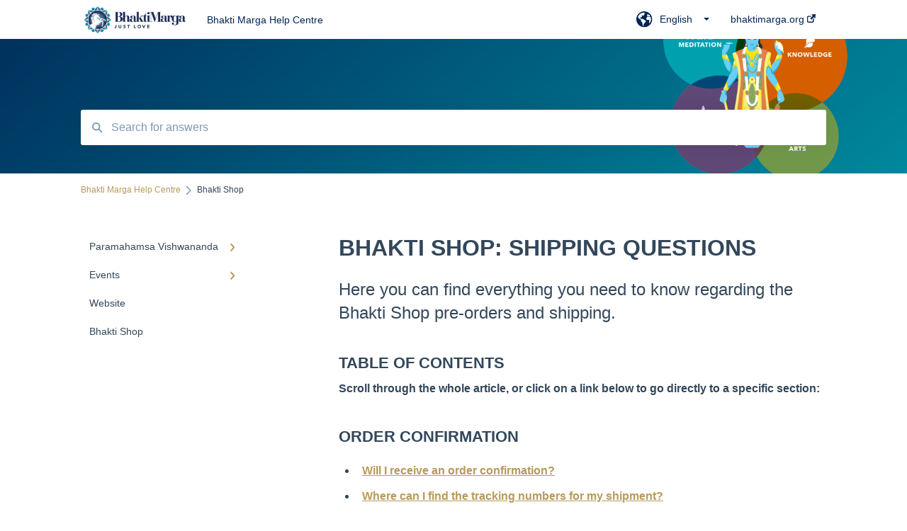

--- FILE ---
content_type: text/html; charset=UTF-8
request_url: https://knowledge.bhaktimarga.org/bhakti-shop-shipping-questions
body_size: 11949
content:
<!doctype html><html lang="en"><head>
    
    <meta charset="utf-8">
    
    <title>
      BHAKTI SHOP: SHIPPING QUESTIONS
    </title>
    
    <meta name="description" content="Here you can find everything you need to know regarding the Bhakti Shop pre-orders and shipping. ">
    <meta name="viewport" content="width=device-width, initial-scale=1">

    <script src="/hs/hsstatic/jquery-libs/static-1.1/jquery/jquery-1.7.1.js"></script>
<script>hsjQuery = window['jQuery'];</script>
    <meta property="og:description" content="Here you can find everything you need to know regarding the Bhakti Shop pre-orders and shipping. ">
    <meta property="og:title" content="BHAKTI SHOP: SHIPPING QUESTIONS">
    <meta name="twitter:description" content="Here you can find everything you need to know regarding the Bhakti Shop pre-orders and shipping. ">
    <meta name="twitter:title" content="BHAKTI SHOP: SHIPPING QUESTIONS">

    
<!--  Added by CookieBot integration -->
<script id="Cookiebot" src="https://consent.cookiebot.com/uc.js" data-cbid="fb9319ad-890d-4d13-a69b-26d4f84186f1" data-blockingmode="auto" type="text/javascript">
                </script>
<!-- /Added by CookieBot integration -->


    
    <link rel="stylesheet" href="/hs/hsstatic/ContentIcons/static-1.198/fontawesome/5.0.10/css/fontawesome-all.min.css">
<style>
a.cta_button{-moz-box-sizing:content-box !important;-webkit-box-sizing:content-box !important;box-sizing:content-box !important;vertical-align:middle}.hs-breadcrumb-menu{list-style-type:none;margin:0px 0px 0px 0px;padding:0px 0px 0px 0px}.hs-breadcrumb-menu-item{float:left;padding:10px 0px 10px 10px}.hs-breadcrumb-menu-divider:before{content:'›';padding-left:10px}.hs-featured-image-link{border:0}.hs-featured-image{float:right;margin:0 0 20px 20px;max-width:50%}@media (max-width: 568px){.hs-featured-image{float:none;margin:0;width:100%;max-width:100%}}.hs-screen-reader-text{clip:rect(1px, 1px, 1px, 1px);height:1px;overflow:hidden;position:absolute !important;width:1px}
</style>

    

    
<!--  Added by GoogleAnalytics integration -->
<script>
var _hsp = window._hsp = window._hsp || [];
_hsp.push(['addPrivacyConsentListener', function(consent) { if (consent.allowed || (consent.categories && consent.categories.analytics)) {
  (function(i,s,o,g,r,a,m){i['GoogleAnalyticsObject']=r;i[r]=i[r]||function(){
  (i[r].q=i[r].q||[]).push(arguments)},i[r].l=1*new Date();a=s.createElement(o),
  m=s.getElementsByTagName(o)[0];a.async=1;a.src=g;m.parentNode.insertBefore(a,m)
})(window,document,'script','//www.google-analytics.com/analytics.js','ga');
  ga('create','UA-176049578-1','auto');
  ga('send','pageview');
}}]);
</script>

<!-- /Added by GoogleAnalytics integration -->

<!--  Added by GoogleAnalytics4 integration -->
<script>
var _hsp = window._hsp = window._hsp || [];
window.dataLayer = window.dataLayer || [];
function gtag(){dataLayer.push(arguments);}

var useGoogleConsentModeV2 = true;
var waitForUpdateMillis = 1000;


if (!window._hsGoogleConsentRunOnce) {
  window._hsGoogleConsentRunOnce = true;

  gtag('consent', 'default', {
    'ad_storage': 'denied',
    'analytics_storage': 'denied',
    'ad_user_data': 'denied',
    'ad_personalization': 'denied',
    'wait_for_update': waitForUpdateMillis
  });

  if (useGoogleConsentModeV2) {
    _hsp.push(['useGoogleConsentModeV2'])
  } else {
    _hsp.push(['addPrivacyConsentListener', function(consent){
      var hasAnalyticsConsent = consent && (consent.allowed || (consent.categories && consent.categories.analytics));
      var hasAdsConsent = consent && (consent.allowed || (consent.categories && consent.categories.advertisement));

      gtag('consent', 'update', {
        'ad_storage': hasAdsConsent ? 'granted' : 'denied',
        'analytics_storage': hasAnalyticsConsent ? 'granted' : 'denied',
        'ad_user_data': hasAdsConsent ? 'granted' : 'denied',
        'ad_personalization': hasAdsConsent ? 'granted' : 'denied'
      });
    }]);
  }
}

gtag('js', new Date());
gtag('set', 'developer_id.dZTQ1Zm', true);
gtag('config', 'G-314849183');
</script>
<script async src="https://www.googletagmanager.com/gtag/js?id=G-314849183"></script>

<!-- /Added by GoogleAnalytics4 integration -->

    <link rel="canonical" href="https://knowledge.bhaktimarga.org/bhakti-shop-shipping-questions">


<meta property="og:url" content="https://knowledge.bhaktimarga.org/bhakti-shop-shipping-questions">
<meta http-equiv="content-language" content="en">



    
      <link rel="shortcut icon" href="https://knowledge.bhaktimarga.org/hubfs/BM-Logo-2016-blue-1.png">
    
    <link href="//7052064.fs1.hubspotusercontent-na1.net/hubfs/7052064/hub_generated/template_assets/DEFAULT_ASSET/1767723238666/template_main.css" rel="stylesheet">
    <link href="//7052064.fs1.hubspotusercontent-na1.net/hubfs/7052064/hub_generated/template_assets/DEFAULT_ASSET/1767723234639/template__support-form.min.css" rel="stylesheet">
    <script type="text/javascript" src="//7052064.fs1.hubspotusercontent-na1.net/hubfs/7052064/hub_generated/template_assets/DEFAULT_ASSET/1767723237081/template_kbdom.min.js"></script>
    <style type="text/css" data-preview-theme="true">
      .kb-article, .kb-search__suggestions__article-content, .kb-search-results__description {
        font-family: helvetica;
      }
      h1, h2, h3, h3 a, h4, h4 a, h5, h6, .kb__text-link, .kb__text-link-small, .kb-header, .kb-sticky-footer,
      .kb-search__suggestions__article-title, .kb-search-results__title,
      #hs_form_target_kb_support_form input.hs-button, #hs_form_target_kb_support_form label, input, select, textarea, #hs_form_target_kb_support_form .hs-field-desc, #hs_form_target_kb_support_form .hs-richtext p {
        font-family: helvetica;
      }
      a,
      .kb-search__suggestions__breadcrumb,
      .kb-header__nav .kbui-dropdown__link {
        color: #b79a5a;
      }
      .kb-header,
      .kb-header a,
      .kb-header button.kb-button--link {
        color: #002554;
      }
      .kb-header svg * {
        fill: #002554;
      }
      .kb-search-section {
        background-color: #ffffff;
      }
      .kb-search-section__title {
        color: #ffffff;
      }
      .kb-search-section-with-image {
        background-image: url(https://knowledge.bhaktimarga.org/hubfs/Artboard%205%20copy-2.png);
        background-size: cover;
        color: #ffffff;
        position: relative;
      }
      .kb-search-section-with-gradient {
        background-color: ;
        background-image: linear-gradient(180deg, #ffffff 0%, transparent 97%);
      }
      .kb-mobile-search-section {
        background-color: #193760;
      }
      .kb-search__suggestions a:hover,
      .kb-search__suggestions a:focus,
      .kb-category-menu li.active > a,
      .kb-category-menu li > a:hover {
        background-color: rgba(183, 154, 90, .1);
      }
      .kb-theme--cards .kb-category-menu li.active > a,
      .kb-theme--cards .kb-category-menu li > a:hover {
        background-color: transparent;
      }
      .kb-breadcrumbs > ol > li > span,
      .kb-breadcrumbs > ol > li > a > span,
      .kb-breadcrumbs > .kb-breadcrumbs__mobile-back a {
        font-family: helvetica;
      }
      .kb-breadcrumbs__arrow--left * {
        fill: #b79a5a
      }
      .kb-sidebar .kb-category-menu a,
      .kb-mobile-menu .kb-mobile-menu__current-page,
      .kb-mobile-menu ul > li > a {
        font-family: helvetica;
      }
      .kb-header__logo img {
        max-height: 40px;
      }
      .kb-footer__logo img {
        max-height: 25px;
      }
      /* SVG SUPPORT */
      .kb-header__logo img[src$=".svg"] {
        height: 40px;
      }
      .kb-footer__logo img[src$=".svg"] {
        height: 25px;
      }
      /* MOBILE STYLES */
      .kb-mobile-menu,
      .kb-mobile-search__bar {
        background-color: #193760;
      }
      .kb-mobile-menu a,
      .kb-mobile-menu__current-page,
      .kb-mobile-search__input,
      .kb-search--open .kb-mobile-search__input {
        color: #FFFFFF
      }
      .kb-mobile-search__input::-webkit-input-placeholder {
        color: #FFFFFF
      }
      .kb-mobile-search__input::-moz-placeholder {
        color: #FFFFFF
      }
      .kb-mobile-search__input:-ms-input-placeholder {
        color: #FFFFFF
      }
      .kb-mobile-search__input:-moz-placeholder {
        color: #FFFFFF
      }
      .kb-mobile-search__mag * {
        fill: #FFFFFF
      }
      .kb-mobile-menu__arrow *,
      .kb-mobile-search__close * {
        stroke: #FFFFFF
      }
      @media (max-width: 767px) {
        .kb-header__nav {
          background-color: #193760
        }
        .kb-header,
        .kb-header a {
          color: #FFFFFF;
        }
        .kb-header svg * {
          fill: #FFFFFF;
        }
        .kb-theme--content.kb-page--index .kb-header__nav-toggle svg *,
        .kb-theme--content.kb-page--index .kb-header__nav-close svg *,
        .kb-theme--tiles.kb-page--index .kb-header__nav-toggle svg *,
        .kb-theme--tiles.kb-page--index .kb-header__nav-close svg *,
        .kb-theme--minimal .kb-header__nav-toggle svg *,
        .kb-theme--minimal .kb-header__nav-close svg *,
        .kb-theme--cards .kb-header__nav-toggle svg *,
        .kb-theme--cards .kb-header__nav-close svg *,
        .kb-theme--default .kb-header__nav-toggle svg *,
        .kb-theme--default .kb-header__nav-close svg * {
          fill: #002554;
        }
      }
    </style>
  <meta name="generator" content="HubSpot"></head>
  <body class="kb-theme--minimal ">
    <header>
      
      
  

  

  

  <div class="kb-header" data-preview-id="kb-header">
    <div class="kb-header-inner" id="kb-header">
      <div class="kb-header__logo">
        
          <a href="//">
            <img src="https://knowledge.bhaktimarga.org/hs-fs/hubfs/BM-LogoTypo-2016-4C-1.png?height=120&amp;name=BM-LogoTypo-2016-4C-1.png" alt="company logo">
          </a>
        
      </div>
      <a class="kb-header__title" href="/">
        Bhakti Marga Help Centre
      </a>
      <nav id="kb-header__nav" class="kb-header__nav" role="navigation">
        <ul>
          
            <div class="kb-header__lang-switcher-container">
              <button class="kb-header__lang-switcher-toggle kb-button--link" data-kbui-dropdown-contents="lang-switcher">
                <div class="kb-header__lang-switcher-inner">
                  <div class="kb-header__lang-switcher-icon">
                    
    <svg width="23" height="23" xmlns="http://www.w3.org/2000/svg" xmlns:xlink="http://www.w3.org/1999/xlink">
      <g fill-rule="evenodd">
        <path d="M18.6 17.07a3.86 3.86 0 01-.5-2.35c.07-.45.24-.89.28-1.34.04-.46-.08-.97-.46-1.23-.8-.56-2 .43-2.84-.07a1.85 1.85 0 01-.58-.67c-.23-.4-.47-.8-.52-1.25-.05-.45.15-.96.57-1.12.1-.05.22-.07.3-.14.16-.13.14-.38.2-.58.14-.51.76-.69 1.3-.78.5-.08 1-.17 1.5-.11.78.09 1.54.5 2.29.67a9.49 9.49 0 01-1.53 8.97m-5.54-2.26c-.34.46-.82.81-1.14 1.3-.2.3-.34.67-.6.94-.21.22-.5.37-.72.59-.37.37-.5.93-.45 1.46.05.52.25 1.02.45 1.5v.02a9.53 9.53 0 01-1.5-.22c-.28-1.34-.5-2.7-.64-4.07-.03-.27-.06-.55-.18-.8-.42-.75-1.71-.92-1.78-1.78-.03-.36.18-.68.3-1.01.1-.34.07-.8-.26-.93l-.3-.07c-.34-.1-.5-.47-.75-.71-.31-.3-.84-.01-1.2-.24-.36-.23-.49-.65-.84-.87-.36-.23-.67-.74-.37-1.03-.36 0-.7-.13-1-.33A9.4 9.4 0 019.5 1.87c.06.03.1.06.17.08.43.15.9 0 1.35-.08.45-.06 1 0 1.22.4.05.1.08.23.06.34-.08.39-.6.45-.97.6-.33.13-.6.4-.73.74.28.08.57.16.78.36.2.2.31.53.15.77-.16.25-.5.28-.8.33-.88.17-1.72.8-2.59.57-.2-.06-.39-.16-.6-.15-.2 0-.42.2-.36.39.47.23 1.03.71.76 1.17-.16.28-.6.36-.7.67-.1.29.03.75-.27.78-.1 0-.2-.07-.29-.13a1.4 1.4 0 00-1.55-.01c-.1.07-.2.16-.24.28-.1.3.23.59.54.66.31.08.66.06.93.23.4.25.53.86.98.96.26.06.51-.07.76-.13.74-.2 1.51.17 2.13.62.61.45 1.17 1.01 1.87 1.3.4.17.86.26 1.12.6.36.44.19 1.12-.15 1.59m1.91-8.54c.23-.34.93-.4.8-.79-.4-.05-.69-.53-.56-.91a.74.74 0 011-.4c.22.12.35.34.55.5.19.14.5.2.65.01.06-.08.08-.19.1-.3 0-.06.03-.12.04-.19l.33.3a9.5 9.5 0 011.7 2.34c-.4.14-.84.26-1.25.16-.37-.1-.7-.35-1.07-.37-.33-.03-.65.12-.95.25-.3.14-.64.25-.96.16-.32-.1-.56-.49-.38-.76m7.35 3.92l-.07-.54-.06-.4a12 12 0 00-.15-.7l-.04-.17a11.3 11.3 0 00-1.53-3.43l-.07-.1a11.33 11.33 0 00-1.31-1.57A11.11 11.11 0 009.53.14L9.19.2a11.7 11.7 0 00-2.84.91l-.22.1a9.2 9.2 0 00-1.31.8c-.17.1-.33.23-.49.35l-.3.24A10.77 10.77 0 002 4.83l-.1.12c-.39.59-.72 1.21-1 1.86v.02a11.11 11.11 0 008.62 15.4 13.47 13.47 0 001.7.13 11.1 11.1 0 007.89-3.26 11.74 11.74 0 001.11-1.32l.05-.06.5-.74.08-.14.38-.72.1-.22a13.39 13.39 0 00.62-1.63l.11-.44c.05-.19.1-.37.13-.55l.09-.6.05-.43a10.92 10.92 0 000-2.06" id="a" />
      </g>
    </svg>
  
                  </div>
                  <div class="kb-header__lang-switcher__selected-lang">
                    
    English
  
                  </div>
                  <div class="kb-header__lang-switcher__caret"></div>
                </div>
              </button>
              <div class="kbui-dropdown-contents" data-kbui-dropdown-name="lang-switcher">
                <div class="kb-header__langs-dropdown">
                  <ul>
                    
                      
                        <li>
                          <a href="https://knowledge.bhaktimarga.org/de" class="kbui-dropdown__link">
                            <div class="kb-header__langs-dropdown__link-content">
                              
    Deutsch
  
                            </div>
                          </a>
                        </li>
                      
                    
                      
                    
                      
                        <li>
                          <a href="https://knowledge.bhaktimarga.org/es" class="kbui-dropdown__link">
                            <div class="kb-header__langs-dropdown__link-content">
                              
    Español
  
                            </div>
                          </a>
                        </li>
                      
                    
                      
                        <li>
                          <a href="https://knowledge.bhaktimarga.org/fr" class="kbui-dropdown__link">
                            <div class="kb-header__langs-dropdown__link-content">
                              
    Français
  
                            </div>
                          </a>
                        </li>
                      
                    
                      
                        <li>
                          <a href="https://knowledge.bhaktimarga.org/pt-br" class="kbui-dropdown__link">
                            <div class="kb-header__langs-dropdown__link-content">
                              
    Português - Brasil
  
                            </div>
                          </a>
                        </li>
                      
                    
                  </ul>
                </div>
              </div>
            </div>
          
          
            
<li class="kb-header__company-website-link">
  <a href="//www.bhaktimarga.org" target="_blank" rel="noopener">
    bhaktimarga.org
    <svg width="12" height="12" xmlns="http://www.w3.org/2000/svg">
      <path d="M8.11 10.223V7.0472l1.308-1.3077v4.4835c0 .9323-.7628 1.6952-1.6953 1.6952H1.6952C.7628 11.9182 0 11.1553 0 10.223V4.1955C0 3.2628.7628 2.5 1.6952 2.5h4.4833L4.8707 3.8082H1.6952c-.2099 0-.3872.1771-.3872.3873v6.0275c0 .2098.1773.387.3872.387h6.0275c.21 0 .3873-.1772.3873-.387zM5.9428.4417L12.0137 0l-.442 6.0708L9.6368 4.136 6.0925 7.68 4.3333 5.9207l3.544-3.5442L5.9428.4417z" fill="#b79a5a" />
    </svg>
  </a>
</li>

          
          
          
          
        </ul>
      </nav>
      
        <nav id="kb-header__langs-nav" class="kb-header__nav kb-header__langs-nav" role="navigation">
          <ul>
            
              
                <li>
                  <a href="https://knowledge.bhaktimarga.org/de">
    Deutsch
  </a>
                </li>
              
            
              
            
              
                <li>
                  <a href="https://knowledge.bhaktimarga.org/es">
    Español
  </a>
                </li>
              
            
              
                <li>
                  <a href="https://knowledge.bhaktimarga.org/fr">
    Français
  </a>
                </li>
              
            
              
                <li>
                  <a href="https://knowledge.bhaktimarga.org/pt-br">
    Português - Brasil
  </a>
                </li>
              
            
          </ul>
        </nav>
      
      <div class="kb-header__nav-controls-container">
        <button id="kb-header__close-target" class="kb-header__nav-close" role="button" aria-label="Close main navigation menu" aria-controls="kb-header__nav kb-header__langs-nav">
          <span class="kb-icon close" aria-hidden="true">
            <svg width="16" height="17" xmlns="http://www.w3.org/2000/svg">
              <g fill="#2D3E50" fill-rule="nonzero">
                <path d="M15.07107 1.42893c.59587.59588.88893 1.23239.0505 2.07081L2.99975 15.62158c-.83842.83842-1.48089.5394-2.0708-.05051C.33305 14.97519.04 14.33868.87841 13.50026L13.00026 1.37842c.83842-.83842 1.48089-.5394 2.0708.05051z" />
                <path d="M15.07107 15.57107c-.59588.59587-1.23239.88893-2.07081.0505L.87842 3.49975C.04 2.66132.33902 2.01885.92893 1.42894 1.52481.83305 2.16132.54 2.99974 1.37841l12.12184 12.12184c.83842.83842.5394 1.48089-.05051 2.0708z" />
              </g>
            </svg>
          </span>
        </button>
        
          <button id="kb-header__langs-nav-target" class="kb-header__nav-toggle" role="button" aria-controls="kb-header__langs-nav">
            <span class="kb-icon langs">
              
    <svg width="23" height="23" xmlns="http://www.w3.org/2000/svg" xmlns:xlink="http://www.w3.org/1999/xlink">
      <g fill-rule="evenodd">
        <path d="M18.6 17.07a3.86 3.86 0 01-.5-2.35c.07-.45.24-.89.28-1.34.04-.46-.08-.97-.46-1.23-.8-.56-2 .43-2.84-.07a1.85 1.85 0 01-.58-.67c-.23-.4-.47-.8-.52-1.25-.05-.45.15-.96.57-1.12.1-.05.22-.07.3-.14.16-.13.14-.38.2-.58.14-.51.76-.69 1.3-.78.5-.08 1-.17 1.5-.11.78.09 1.54.5 2.29.67a9.49 9.49 0 01-1.53 8.97m-5.54-2.26c-.34.46-.82.81-1.14 1.3-.2.3-.34.67-.6.94-.21.22-.5.37-.72.59-.37.37-.5.93-.45 1.46.05.52.25 1.02.45 1.5v.02a9.53 9.53 0 01-1.5-.22c-.28-1.34-.5-2.7-.64-4.07-.03-.27-.06-.55-.18-.8-.42-.75-1.71-.92-1.78-1.78-.03-.36.18-.68.3-1.01.1-.34.07-.8-.26-.93l-.3-.07c-.34-.1-.5-.47-.75-.71-.31-.3-.84-.01-1.2-.24-.36-.23-.49-.65-.84-.87-.36-.23-.67-.74-.37-1.03-.36 0-.7-.13-1-.33A9.4 9.4 0 019.5 1.87c.06.03.1.06.17.08.43.15.9 0 1.35-.08.45-.06 1 0 1.22.4.05.1.08.23.06.34-.08.39-.6.45-.97.6-.33.13-.6.4-.73.74.28.08.57.16.78.36.2.2.31.53.15.77-.16.25-.5.28-.8.33-.88.17-1.72.8-2.59.57-.2-.06-.39-.16-.6-.15-.2 0-.42.2-.36.39.47.23 1.03.71.76 1.17-.16.28-.6.36-.7.67-.1.29.03.75-.27.78-.1 0-.2-.07-.29-.13a1.4 1.4 0 00-1.55-.01c-.1.07-.2.16-.24.28-.1.3.23.59.54.66.31.08.66.06.93.23.4.25.53.86.98.96.26.06.51-.07.76-.13.74-.2 1.51.17 2.13.62.61.45 1.17 1.01 1.87 1.3.4.17.86.26 1.12.6.36.44.19 1.12-.15 1.59m1.91-8.54c.23-.34.93-.4.8-.79-.4-.05-.69-.53-.56-.91a.74.74 0 011-.4c.22.12.35.34.55.5.19.14.5.2.65.01.06-.08.08-.19.1-.3 0-.06.03-.12.04-.19l.33.3a9.5 9.5 0 011.7 2.34c-.4.14-.84.26-1.25.16-.37-.1-.7-.35-1.07-.37-.33-.03-.65.12-.95.25-.3.14-.64.25-.96.16-.32-.1-.56-.49-.38-.76m7.35 3.92l-.07-.54-.06-.4a12 12 0 00-.15-.7l-.04-.17a11.3 11.3 0 00-1.53-3.43l-.07-.1a11.33 11.33 0 00-1.31-1.57A11.11 11.11 0 009.53.14L9.19.2a11.7 11.7 0 00-2.84.91l-.22.1a9.2 9.2 0 00-1.31.8c-.17.1-.33.23-.49.35l-.3.24A10.77 10.77 0 002 4.83l-.1.12c-.39.59-.72 1.21-1 1.86v.02a11.11 11.11 0 008.62 15.4 13.47 13.47 0 001.7.13 11.1 11.1 0 007.89-3.26 11.74 11.74 0 001.11-1.32l.05-.06.5-.74.08-.14.38-.72.1-.22a13.39 13.39 0 00.62-1.63l.11-.44c.05-.19.1-.37.13-.55l.09-.6.05-.43a10.92 10.92 0 000-2.06" id="a" />
      </g>
    </svg>
  
            </span>
          </button>
        
        <button id="kb-header__main-nav-target" class="kb-header__nav-toggle" role="button" aria-label="Open main navigation menu" aria-controls="kb-header__nav">
          <span class="kb-icon menu">
            <svg width="25" height="17" xmlns="http://www.w3.org/2000/svg">
              <g fill="#2D3E50" fill-rule="nonzero">
                <path d="M24.56897 2.295c0 .85-.2931 1.513-1.72414 1.513H2.15517C.72414 3.808.43103 3.1365.43103 2.295c0-.85.2931-1.513 1.72414-1.513h20.68966c1.43103 0 1.72414.6715 1.72414 1.513zM24.56897 8.8315c0 .85-.2931 1.513-1.72414 1.513H2.15517c-1.43103 0-1.72414-.6715-1.72414-1.513 0-.85.2931-1.513 1.72414-1.513h20.68966c1.43103 0 1.72414.6715 1.72414 1.513zM24.56897 15.3595c0 .85-.2931 1.513-1.72414 1.513H2.15517c-1.43103 0-1.72414-.6715-1.72414-1.513 0-.85.2931-1.513 1.72414-1.513h20.68966c1.43103 0 1.72414.6715 1.72414 1.513z" />
              </g>
            </svg>
          </span>
        </button>
    </div>
    </div>
  </div>
  <!-- Mobile Menu -->
  <div class="kb-mobile-search-section">
    <div class="kb-mobile-header">
      <div class="kb-mobile-menu">
        <div class="kb-mobile-menu__current-page">
          
            
              
            
          
            
              
            
          
            
              
            
          
            
              
              Bhakti Shop
              
            
          
          <svg class="kb-mobile-menu__arrow" width="12" height="7" xmlns="http://www.w3.org/2000/svg">
            <path d="M10.6817 1.6816l-4.5364 4-4.5364-3.9315" stroke="#00A38D" stroke-width="2" fill="none" fill-rule="evenodd" stroke-linecap="round" stroke-linejoin="round" />
          </svg>
        </div>
        <ul>
          
          <li>
            
            
            <a href="/paramahamsa-vishwananda">
              Paramahamsa Vishwananda
            </a>
            <ul>
              
              
              
              <li>
                <a href="/paramahamsa-vishwananda#darshan">
                  Darshan
                </a>
              </li>
              
            </ul>
          </li>
          
          <li>
            
            
            <a href="/events">
              Events
            </a>
            <ul>
              
              
              
              <li>
                <a href="/events#darshan">
                  Darshan
                </a>
              </li>
              
            </ul>
          </li>
          
          <li>
            
            
            <a href="/website">
              Website
            </a>
            <ul>
              
            </ul>
          </li>
          
          <li class="active open">
            
            
            <a href="/bhakti-shop">
              Bhakti Shop
            </a>
            <ul>
              
            </ul>
          </li>
          
        </ul>
      </div>
      <div class="kb-mobile-search kb-search" kb-language-tag="en" kb-group-id="42012518331">
        <div class="kb-mobile-search__placeholder"></div>
        <div class="kb-mobile-search__box">
          <div class="kb-mobile-search__bar">
            <svg class="kb-mobile-search__mag" width="15" height="15" xmlns="http://www.w3.org/2000/svg">
              <path d="M14.02 12.672l-3.64-3.64a5.687 5.687 0 0 0 1.06-3.312A5.726 5.726 0 0 0 5.72 0 5.726 5.726 0 0 0 0 5.72a5.726 5.726 0 0 0 5.72 5.72 5.687 5.687 0 0 0 3.311-1.06l3.641 3.64a.95.95 0 0 0 1.348 0 .953.953 0 0 0 0-1.348zm-8.3-3.139a3.813 3.813 0 1 1 0-7.626 3.813 3.813 0 0 1 0 7.626z" fill="#4A4A4A" fill-rule="evenodd" />
            </svg>
            <form action="/kb-search-results">
              <input type="text" class="kb-mobile-search__input kb-search__input" name="term" autocomplete="off" placeholder="Search for answers">
              <input type="hidden" name="ref" value="74698197296">
            </form>
            <svg class="kb-mobile-search__close" width="14" height="14" xmlns="http://www.w3.org/2000/svg">
              <g stroke="#4A4A4A" stroke-width="2" fill="none" fill-rule="evenodd" stroke-linecap="round" stroke-linejoin="round">
                <path d="M1 12.314L12.314 1M12.314 12.314L1 1" />
              </g>
            </svg>
          </div>
          <ul class="kb-search__suggestions"></ul>
        </div>
      </div>
    </div>
  </div>

  <script>
    kbDom.whenReady(function() {
          // Mobile Nav Menu
          var mobileToggle = function() {
            var navMenuOpen = document.getElementById('kb-header__main-nav-target');
            var langNavOpen = document.getElementById('kb-header__langs-nav-target');
            var navClose = document.getElementById('kb-header__close-target');

            navMenuOpen.addEventListener('click',function() {
              document.body.classList.toggle('kb-header__main-nav-open');
            });

            if (langNavOpen) {
            langNavOpen.addEventListener('click',function() {
              document.body.classList.toggle('kb-header__lang-nav-open');
            });
            }

            navClose.addEventListener('click',function() {
              document.body.classList.remove('kb-header__main-nav-open');
              document.body.classList.remove('kb-header__lang-nav-open');
            });

          };
          window.addEventListener('click', mobileToggle);
          mobileToggle();

      kbDom.initDropdown(document.querySelector('[data-kbui-dropdown-contents="lang-switcher"]'))

      // Mobile Cat Menu
      document.querySelector('.kb-mobile-menu__current-page').addEventListener('click',function() {
        document.querySelector('.kb-mobile-header').classList.toggle('menu-open');
      });
      document.querySelector('.kb-mobile-search__mag').addEventListener('click',function() {
        document.querySelector('.kb-mobile-header').classList.toggle('search-open');
        if (document.querySelector('.kb-mobile-header').classList.contains('search-open')) {
          document.querySelector('.kb-mobile-search__input').focus();
        }
      });
      document.querySelector('.kb-mobile-search__close').addEventListener('click',function() {
        document.querySelector('.kb-mobile-header').classList.remove('search-open');
      });
    });
  </script>
      
<div class="kb-search-section kb-search-section--narrow kb-search-section-with-image  ">
  <div class="kb-search-section__content content-container">
    <div class="kb-search" kb-language-tag="en" kb-group-id="42012518331">
      <div class="kb-search__placeholder"></div>
      <div class="kb-search__box">
        <div class="kb-search__bar">
          <svg class="kb-search__mag" width="15" height="15" xmlns="http://www.w3.org/2000/svg">
            <path d="M14.02 12.672l-3.64-3.64a5.687 5.687 0 0 0 1.06-3.312A5.726 5.726 0 0 0 5.72 0 5.726 5.726 0 0 0 0 5.72a5.726 5.726 0 0 0 5.72 5.72 5.687 5.687 0 0 0 3.311-1.06l3.641 3.64a.95.95 0 0 0 1.348 0 .953.953 0 0 0 0-1.348zm-8.3-3.139a3.813 3.813 0 1 1 0-7.626 3.813 3.813 0 0 1 0 7.626z" fill="#4A4A4A" fill-rule="evenodd" />
          </svg>
          <form action="/kb-search-results">
            <input type="text" class="kb-search__input" name="term" autocomplete="off" placeholder="Search for answers" required>
          </form>
          <svg class="kb-search__close" width="14" height="14" xmlns="http://www.w3.org/2000/svg">
            <g stroke="#4A4A4A" stroke-width="2" fill="none" fill-rule="evenodd" stroke-linecap="round" stroke-linejoin="round">
              <path d="M1 12.314L12.314 1M12.314 12.314L1 1" />
            </g>
          </svg>
        </div>
        <ul class="kb-search__suggestions"></ul>
      </div>
    </div>
  </div>
</div>
      
    </header>
    <main data-preview-id="kb-article-main">
      
<div class="content-container-outer">
  <div class="content-container">
    
<div class="kb-breadcrumbs">
  <div class="kb-breadcrumbs__mobile-back">
    <svg class="kb-breadcrumbs__arrow kb-breadcrumbs__arrow--left" width="7" height="12" xmlns="http://www.w3.org/2000/svg">
      <path d="M.055 5.7194c.018-.045.0518-.0835.0795-.125.0166-.0255.0322-.052.0489-.0775.007-.011.0116-.024.0216-.034L5.2426.2328c.2877-.3.7662-.3115 1.0685-.026a.7468.7468 0 0 1 .0262 1.0605L1.7954 6l4.5419 4.733a.7462.7462 0 0 1-.0262 1.0601.7563.7563 0 0 1-.5214.207.7568.7568 0 0 1-.547-.2325L.205 6.5174c-.01-.0105-.0146-.023-.0216-.0345-.0167-.025-.0323-.0515-.0489-.077-.0277-.0415-.0615-.08-.0796-.125-.0186-.0455-.0222-.0935-.0312-.141C.0147 6.0934 0 6.0474 0 5.9999c0-.047.0146-.093.0237-.1395.009-.0475.0126-.096.0312-.141" fill="#7C98B6" fill-rule="evenodd" />
    </svg>
    <a href="/">Back to home</a>
  </div>
  <ol itemscope itemtype="http://schema.org/BreadcrumbList">
    <li itemprop="itemListElement" itemscope itemtype="http://schema.org/ListItem">
      <a itemprop="item" href="/">
        <span itemprop="name">Bhakti Marga Help Centre</span>
      </a>
      <meta itemprop="position" content="1">
    </li>
    
      
        
      
        
      
        
      
        
          <svg class="kb-breadcrumbs__arrow kb-breadcrumbs__arrow--right" width="7" height="12" xmlns="http://www.w3.org/2000/svg">
            <path d="M6.4905 5.7194c-.018-.045-.0518-.0835-.0795-.125-.0167-.0255-.0323-.052-.049-.0775-.007-.011-.0115-.024-.0216-.034L1.3028.2328c-.2876-.3-.7662-.3115-1.0684-.026a.7468.7468 0 0 0-.0262 1.0605L4.75 6l-4.542 4.733a.7462.7462 0 0 0 .0263 1.0601.7563.7563 0 0 0 .5213.207.7568.7568 0 0 0 .5471-.2325l5.0376-5.2501c.0101-.0105.0146-.023.0217-.0345.0166-.025.0322-.0515.0489-.077.0277-.0415.0614-.08.0795-.125.0187-.0455.0222-.0935.0313-.141.009-.0465.0237-.0925.0237-.14 0-.047-.0147-.093-.0237-.1395-.009-.0475-.0126-.096-.0313-.141" fill="#7C98B6" fill-rule="evenodd" />
          </svg>
          <li itemprop="itemListElement" itemscope itemtype="http://schema.org/ListItem">
            
              <span itemprop="name">Bhakti Shop</span>
            
            <meta itemprop="position" content="2">
          </li>
          
        
      
    
  </ol>
</div>
    <div class="main-body">
      <div class="kb-sidebar">
        
<div class="kb-category-menu">
  <ul>
    
    <li>
        
        
      <a href="/paramahamsa-vishwananda">
        <div class="kb-category-menu-option" data-id="54306594947">
          <span class="kb-category-menu-option__color-bar" style="background-color: #b79a5a;"></span>
          Paramahamsa Vishwananda
        </div>
        
        <div>
          <svg width="12" height="7" xmlns="http://www.w3.org/2000/svg">
            <path d="M10.6817 1.6816l-4.5364 4-4.5364-3.9315" stroke="#b79a5a" stroke-width="2" fill="none" fill-rule="evenodd" stroke-linecap="round" stroke-linejoin="round" />
          </svg>
        </div>
        
      </a>
      <ul>
        
        <li data-id="74968419215">
          
          
          <a href="/paramahamsa-vishwananda#darshan">
            <span class="kb-category-menu-option__color-bar" style="background-color: #b79a5a;"></span>
            Darshan
          </a>
        </li>
        
      </ul>
    </li>
    
    <li>
        
        
      <a href="/events">
        <div class="kb-category-menu-option" data-id="53231399981">
          <span class="kb-category-menu-option__color-bar" style="background-color: #b79a5a;"></span>
          Events
        </div>
        
        <div>
          <svg width="12" height="7" xmlns="http://www.w3.org/2000/svg">
            <path d="M10.6817 1.6816l-4.5364 4-4.5364-3.9315" stroke="#b79a5a" stroke-width="2" fill="none" fill-rule="evenodd" stroke-linecap="round" stroke-linejoin="round" />
          </svg>
        </div>
        
      </a>
      <ul>
        
        <li data-id="53227347080">
          
          
          <a href="/events#darshan">
            <span class="kb-category-menu-option__color-bar" style="background-color: #b79a5a;"></span>
            Darshan
          </a>
        </li>
        
      </ul>
    </li>
    
    <li>
        
        
      <a href="/website">
        <div class="kb-category-menu-option" data-id="61973720729">
          <span class="kb-category-menu-option__color-bar" style="background-color: #b79a5a;"></span>
          Website
        </div>
        
      </a>
      <ul>
        
      </ul>
    </li>
    
    <li class="open">
        
        
      <a href="/bhakti-shop">
        <div class="kb-category-menu-option" data-id="74696094343">
          <span class="kb-category-menu-option__color-bar" style="background-color: #b79a5a;"></span>
          Bhakti Shop
        </div>
        
      </a>
      <ul>
        
      </ul>
    </li>
    
  </ul>
</div>

<script>
  kbDom.whenReady(function() {
    document.querySelectorAll('.kb-category-menu svg').forEach(function(el) {
      el.addEventListener('click', function(e) {
        e.preventDefault();
        var li = kbDom.closest('li', this);
        if (li) {
          li.classList.toggle('open');
        }
      });
    })
  })
</script>
      </div>
      <div class="kb-content">
        



<div class="kb-article tinymce-content">
  <h1><span id="hs_cos_wrapper_name" class="hs_cos_wrapper hs_cos_wrapper_meta_field hs_cos_wrapper_type_text" style="" data-hs-cos-general-type="meta_field" data-hs-cos-type="text">BHAKTI SHOP: SHIPPING QUESTIONS</span></h1>
  
    <h2>Here you can find everything you need to know regarding the Bhakti Shop pre-orders and shipping. </h2>
   <h3>TABLE OF CONTENTS</h3>
<p><strong>Scroll through the whole article, or click on a link below to go directly to a specific section:&nbsp;</strong></p>
<h3><strong>ORDER CONFIRMATION</strong></h3>
<ul>
<li><a href="#confirmation" rel="noopener"><strong>Will I receive an order confirmation?</strong></a></li>
<li><a href="#tracking" rel="noopener"><strong>Where can I find the tracking numbers for my shipment?</strong></a></li>
</ul>
<h3><strong>SHIPPING </strong></h3>
<ul>
<li><a href="#where-deliver" rel="noopener"><strong>Where do you deliver?&nbsp;</strong></a></li>
<li><a href="#when-ship" rel="noopener"><strong>When will my order be shipped?</strong></a></li>
<li><a href="#max-size" rel="noopener"><strong>What is the maximum weight and size of the package that you will ship?</strong></a></li>
<li><a href="#gift-for-friend" rel="noopener"><strong>Can I send an order to a friend as a gift?</strong></a></li>
</ul>
<h3><strong>FEES</strong></h3>
<ul>
<li><a href="#shipping-cost" rel="noopener"><strong>How much does shipping cost?</strong></a></li>
<li><a href="#handling-fee" rel="noopener"><strong>Do you charge handling fees?</strong></a></li>
</ul>
<h3><strong>CARRIERS</strong></h3>
<ul>
<li><a href="#carriers" rel="noopener"><strong>What shipping carriers do you use?</strong></a></li>
<li><a href="#different-shipping" rel="noopener"><strong>Can I use my own shipping service for delivery?</strong></a></li>
</ul>
<h3><strong>ASHRAM PICK-UP</strong></h3>
<ul>
<li><a href="#ashram-pickup" rel="noopener"><strong>Can I order online and pick-up at the ashram?</strong></a></li>
</ul>
<h3><strong>ORDER CHANGES</strong></h3>
<ul>
<li><a href="#change" rel="noopener"><strong>How can I change my order after </strong><strong>it’s</strong><strong> been placed?</strong></a></li>
<li><a href="#add-items" rel="noopener"><strong>Can I add items to my order after the payment is approved?</strong></a></li>
<li><a href="#change-address" rel="noopener"><strong>Can I change my delivery address?</strong></a></li>
</ul>
<h3><strong>TRACKING DELIVERY</strong></h3>
<ul>
<li><a href="#track-order" rel="noopener"><strong>How can I track my order?</strong></a></li>
<li><a href="#why-so-long" rel="noopener"><strong>Why is it taking so long for my package to be delivered?</strong></a></li>
<li><a href="#shipment-late" rel="noopener"><strong>My shipment is late or missing, what should I do?</strong></a></li>
</ul>
<h3>CANCEL AN ORDER</h3>
<ul>
<li><a href="#cancel" rel="noopener"><strong>How do I cancel my order?</strong></a></li>
</ul>
<h3><strong>PROBLEMS WITH WHAT WAS DELIVERED</strong></h3>
<ul>
<li><a href="#incorrect-delivery" rel="noopener"><strong>I received the incorrect products, what do I do?&nbsp;</strong></a></li>
<li><a href="#damage" rel="noopener"><strong>Some of my items have been damaged in transit, what do I do?</strong></a></li>
<li><a href="#extra" rel="noopener"><strong>I received extra products I did not purchase, what do I do?</strong></a></li>
</ul>
<br>
<h3>ARTICLES</h3>
<h3>ORDER CONFIRMATION</h3>
<a id="confirmation" data-hs-anchor="true"></a>
<h3><strong>Will I receive an order confirmation?</strong></h3>
<ul>
<li>When your order is paid, you will receive an email with your invoice.</li>
<li>This invoice will show all the items you are to receive.</li>
</ul>
<a id="tracking" data-hs-anchor="true"></a>
<h3><strong>Where can I find the tracking numbers for my shipment?</strong></h3>
<ul>
<li>After our fulfillment team packs your order and organises the dispatch, you will receive an email with your tracking number and a link to the carrier tracking page.</li>
<li>If you did not receive this email, then please contact us <a href="mailto:bhaktishop@bhaktimarga.org" rel="noopener"><strong>here</strong></a> and we will send tracking information to you.</li>
</ul>
<h3>SHIPPING</h3>
<a id="where-deliver" data-hs-anchor="true"></a>
<h3><strong>Where do you deliver?&nbsp;</strong></h3>
<ul>
<li>We deliver orders to most countries around the world.</li>
<li>However, our carrier service may not ship to your destination.</li>
<li>Furthermore, we reserve the right to restrict our delivery service destinations.</li>
<li>If in doubt about whether we deliver to your destination, then please contact us <a href="mailto:bhaktishop@bhaktimarga.org" rel="noopener"><strong>here</strong></a> for more information.</li>
</ul>
<a id="when-ship" data-hs-anchor="true"></a>
<h3><strong>When will my order be shipped?<br></strong></h3>
<ul>
<li>For standard orders, we strive to dispatch your delivery within 48 hours of payment confirmation.</li>
<li>For custom products or special orders (For example, art prints), it may take up to 2-3 weeks before an order will ship.</li>
</ul>
<a id="max-size" data-hs-anchor="true"></a>
<h3><strong>What is the maximum weight and size of the package that you will ship?</strong></h3>
<ul>
<li>The maximum package weight we ship is 30kg.</li>
<li>The maximum package size is up to 120 x 60 x 60 cm.</li>
</ul>
<a id="gift-for-friend" data-hs-anchor="true"></a>
<h3><strong>Can I send an order to a friend as a gift?</strong></h3>
<ul>
<li>Yes, you may have an order delivered to an address other than your own.</li>
<li>To avoid delivery problems, please be sure to provide an accurate and complete address in the shipping address section of the order at checkout. We will use this address to send your order.</li>
</ul>
<h3>FEES</h3>
<a id="shipping-cost" data-hs-anchor="true"></a>
<h3><strong>How much does shipping cost?</strong></h3>
<ul>
<li><strong>Table of shipping costs (LINK )</strong></li>
<li>These costs approximate delivery to a shipping zone.</li>
<li>Actual costs may vary slightly depending on the exact destination and the dimensions and weight of your package.</li>
<li>For an accurate estimate of shipping charges, please proceed through the checkout process, entering your items and address.</li>
</ul>
<a id="handling-fee" data-hs-anchor="true"></a>
<h3><strong>Do you charge handling fees?</strong></h3>
<ul>
<li>No, we do not charge a separate fee for handling.</li>
</ul>
<h3>CARRIERS</h3>
<a id="carriers" data-hs-anchor="true"></a>
<h3><strong>What shipping carriers do you use?</strong></h3>
<ul>
<li>DHL is our primary carrier.</li>
</ul>
<a id="different-shipping" data-hs-anchor="true"></a>
<h3><strong>Can I use my own shipping service for delivery?</strong></h3>
<ul>
<li>At this time, our processes only support delivery by our contracted shipping partners.</li>
</ul>
<a id="ashram-pickup" data-hs-anchor="true"></a>
<h3>ASHRAM PICK-UP</h3>
<h3><strong>Can I order online and pick-up at the ashram without paying for shipping?&nbsp;</strong></h3>
<ul>
<li>No, this option is not available at this time.&nbsp;</li>
</ul>
<h3><strong>ORDER CHANGES</strong></h3>
<a id="change" data-hs-anchor="true"></a>
<h3><strong>How can I change my order after it’s been placed?</strong></h3>
<ul>
<li>Our orders are processed promptly, so changing your order after it’s been placed can be complex.</li>
<li>Because of this, we recommend that you immediately contact us after you realise that something may be wrong with your order.</li>
<li>We will do our best to help you get what you need. However, this is not always possible and you may incur additional costs.</li>
</ul>
<a id="add-items" data-hs-anchor="true"></a>
<h3><strong>Can I add items to my order after the payment is approved?</strong></h3>
<ul>
<li>Our orders are processed promptly, so changing your order after it’s been placed can be problematic.</li>
<li>We will do our best to help you get what you need. However, this is not always possible and in most cases we cannot add items to an order after the payment is complete.</li>
</ul>
<a id="change-address" data-hs-anchor="true"></a>
<h3><strong>Can I change my delivery address?</strong></h3>
<ul>
<li>If your order is already in transit, it is not possible to change the delivery address.</li>
<li>Otherwise, yes, you may change your delivery address.</li>
<li>Upon realising that the mailing address is incorrect, immediately contact us&nbsp;<a href="mailto:bhaktishop@bhaktimarga.org" rel="noopener"><strong>here</strong></a>&nbsp;to provide the correct mailing address.</li>
</ul>
<h3><strong>TRACKING DELIVERY</strong></h3>
<a id="track-order" data-hs-anchor="true"></a>
<h3><strong>How can I track my order?</strong></h3>
<ul>
<li>After our fulfilment team packs your order and organises the dispatch, you will receive an email with your tracking number and a link to the carrier tracking page.&nbsp;</li>
<li>If you did not receive a confirmation email, then please contact us <a href="mailto:bhaktishop@bhaktimarga.org" rel="noopener"><strong>here</strong></a>&nbsp;and we will send tracking information to you.</li>
</ul>
<a id="why-so-long" data-hs-anchor="true"></a>
<h3><strong>Why is it taking so long for my package to be delivered?</strong></h3>
<ul>
<li>We offer our sincere apologies for any late deliveries and inconvenience you may experience. Due to a busy season and procedures and safety policies as a result of Covid 19, our shipping carrier is experiencing processing and shipping delays. We appreciate your patience and understanding.</li>
<li>Furthermore, delivery times are dependent on several factors including destination, type of delivery service, time of season, customs clearance, and carrier delivery load.</li>
<li>Our fulfillment center is located in Germany. Therefore, deliveries to most European countries should experience little delay. If you are experiencing a delay, it is likely caused by an increase in deliveries for the carrier during a busy time of the season.</li>
<li>International order delivery is also dependent on carrier workload and the time of season.&nbsp; Additionally, international orders must pass a customs clearance process of the destination country. From our experience, this process can add a few days to several weeks to your delivery time.</li>
</ul>
<a id="shipment-late" data-hs-anchor="true"></a>
<h3><strong>My shipment is late or missing, what should I do?</strong></h3>
<ul>
<li>Firstly, check the tracking status of your shipment by following the link to the carrier tracking tool, which was included in the delivery notification email you received.</li>
<li>This gives you full visibility of your shipment’s transit status.</li>
<li>If it is clear that your shipment is late or missing, then please contact us&nbsp;<a href="mailto:bhaktishop@bhaktimarga.org" rel="noopener"><strong>here</strong></a> for support.</li>
</ul>
<h3>ORDER CANCELLATION</h3>
<a id="cancel" data-hs-anchor="true"></a>
<h3><strong>How do I cancel my order?</strong></h3>
<ul>
<li>Please <a href="mailto:bhaktishop@bhaktimarga.org" rel="noopener">email us</a> immediately if you want to cancel your order.</li>
<li>Please keep in mind that we strive to quickly process and ship orders, and once the order has shipped you will be subject to our return policy.</li>
</ul>
<h3>PROBLEMS WITH WHAT WAS DELIVERED</h3>
<a id="incorrect-delivery" data-hs-anchor="true"></a>
<h3><strong>I received the incorrect products, what do I do?</strong></h3>
<ul>
<li>Please contact us <a href="mailto:bhaktishop@bhaktimarga.org" rel="noopener">here</a>&nbsp;and within 48 hours if you received the incorrect product.</li>
<li>When contacting us, please include:</li>
</ul>
<ul>
<li style="list-style-type: none;">
<ul>
<li aria-level="1">The order or invoice number.</li>
<li aria-level="1">A description of the product that you ordered.</li>
<li aria-level="1">A description of the product that you received.</li>
</ul>
</li>
<li>After we have all pertinent information, we will organise the best possible solution to your situation.</li>
</ul>
<a id="damage" data-hs-anchor="true"></a>
<p>&nbsp;</p>
<h3><strong>Some of my items have been damaged in transit, what do I do?</strong></h3>
<ul>
<li>Please contact us <a href="mailto:bhaktishop@bhaktimarga.org" rel="noopener">here </a>within 48 hours if you received a damaged item.</li>
<li>When contacting us, include:</li>
</ul>
<ul>
<li style="list-style-type: none;">
<ul>
<li aria-level="1">The order or invoice number.&nbsp;</li>
<li aria-level="1">A description of the damaged item.</li>
<li aria-level="1">Photos of the damaged item.</li>
<li aria-level="1">Photos of the damaged packing materials.</li>
</ul>
</li>
<li>The more information you can provide, the easier it will be for us to determine the best course of action.
<ul>
<li>Additionally, this information is very helpful to us in assessing how we package our orders and helps prevent similar problems in the future.</li>
</ul>
</li>
</ul>
<a id="extra" data-hs-anchor="true"></a>
<p>&nbsp;</p>
<h3><strong>I received extra products that I did not purchase, what do I do?</strong></h3>
<ul>
<li>First, thank you for your honesty. We appreciate that you have taken time from your day to contact us regarding this matter.</li>
<li>Please contact us <a href="mailto:bhaktishop@bhaktimarga.org" rel="noopener">here</a>&nbsp;and if you would be so kind as to send us:</li>
</ul>
<ul>
<li style="list-style-type: none;">
<ul>
<li aria-level="1">The order or invoice number</li>
<li aria-level="1">A description of the extra item(s) you received.</li>
<li aria-level="1">Photos of the extra item you received.</li>
</ul>
</li>
</ul>
<ul>
<li>The more information you provide, the easier it will be for us to determine the best course of action. Again, thank you for your support.</li>
</ul>
</div>

<script>
  kbDom.whenReady(function() {
    var smoothScroll = new smoothAnchorsScrolling();

    var articleSmoothScrolling = function() {
      function scrollToAnchor(state) {
        const anchorId = (state && state.anchorId) || null;
        if (!anchorId) {
          return;
        }
        var anchor = document.querySelector(
          '[id="' + anchorId.substring(1) + '"][data-hs-anchor="true"]'
        );
        smoothScroll.scrollTo(anchor);
      }

      document
        .querySelectorAll('a[href^="#"][rel*="noopener"]')
        .forEach(function(link) {
          // Adding the handler to the click event on each anchor link
          link.addEventListener('click', function(e) {
            e.preventDefault();
            var node = e.currentTarget;
            var targetAnchorId = decodeURI(node.hash);
            var state = { anchorId: targetAnchorId };

            scrollToAnchor(state);
            history.pushState(state, null, node.href);
          });
        });

      window.addEventListener('popstate', function(e) {
        if (e.state !== undefined) {
          scrollToAnchor(e.state);
        }
      });

      (function() {
        var targetAnchorId = decodeURI(window.location.hash);
        var initialState = {
          anchorId: targetAnchorId,
        };
        if (targetAnchorId) {
          setTimeout(function() {
            scrollToAnchor(initialState);
          }, 1);
        }
        history.pushState(initialState, null, '');
      })();
    };

    window.addEventListener('load', function(e) {
      articleSmoothScrolling();
    });
  });
</script>
        <div id="ka-feedback-form-container" portal-id="8952526" article-id="74698197296" knowledge-base-id="42012518331" article-language-tag="en" ungated-for-multi-language="true" enviro="prod" feedback-hubapi-domain="feedback.hubapi.com" js-feedback-domain="js.hubspotfeedback.com">
  <div id="ka-feedback-form"></div>
  <link rel="stylesheet" href="https://js.hubspotfeedback.com/feedbackknowledge.css">
  <script type="text/javascript" src="https://js.hubspotfeedback.com/feedbackknowledge.js"></script>
</div>
        

<div id="kb-related-articles-container" portal-id="8952526" knowledge-base-id="42012518331" article-id="74698197296" article-language="en" heading="Related articles" enviro="prod" public-hubapi-domain="public.hubapi.com">
  
    <div id="kb-related-articles"></div>
    <link rel="stylesheet" href="https://js.hubspotfeedback.com/relatedarticles.css">
    <script type="text/javascript" src="https://js.hubspotfeedback.com/relatedarticles.js"></script>
  
</div>
      </div>
    </div>
  </div>
</div>

    </main>
    <footer>
      





 







  


<div class="kb-sticky-footer" data-preview-id="kb-footer">
  <div class="kb-footer">
    
      <div class="kb-footer__center-aligned-content">
        
          <div class="kb-footer__logo">
            
              <a href="//bhaktimarga.org">
                <img src="https://knowledge.bhaktimarga.org/hs-fs/hubfs/BM-Logo3.png?height=120&amp;name=BM-Logo3.png" alt="company logo">
              </a>
            
          </div>
        
        
        
          <div class="kb-footer__social">
            <ul>
              
              <li><a href="https://www.facebook.com/bhaktimarga108/" class="facebook" target="_blank" rel="noopener">
  
  <img src="https://static.hsstatic.net/TemplateAssets/static-1.329/img/hs_default_template_images/modules/Follow+Me+-+Email/facebook_original_black.png" alt="facebook_social_link_icon_alt_text">
</a></li>
              
              <li><a href="https://www.instagram.com/bhaktimarga/" class="instagram" target="_blank" rel="noopener">
  
  <img src="https://static.hsstatic.net/TemplateAssets/static-1.329/img/hs_default_template_images/modules/Follow+Me+-+Email/instagram_original_black.png" alt="instagram_social_link_icon_alt_text">
</a></li>
              
              <li><a href="https://twitter.com/BhaktiMarga108" class="twitter" target="_blank" rel="noopener">
  
  <img src="https://static.hsstatic.net/TemplateAssets/static-1.329/img/hs_default_template_images/modules/Follow+Me+-+Email/twitter_original_black.png" alt="twitter_social_link_icon_alt_text">
</a></li>
              
              <li><a href="https://www.youtube.com/channel/UCRA5DC4xf7slRF8W7taZ-fQ" class="youtube" target="_blank" rel="noopener">
  
  <img src="https://static.hsstatic.net/TemplateAssets/static-1.329/img/hs_default_template_images/modules/Follow+Me+-+Email/youtube_original_black.png" alt="youtube_social_link_icon_alt_text">
</a></li>
              
            </ul>
          </div>
        
      </div>
    
    
      <div class="kb-footer__links-container">
        <ul class="kb-footer__links columns__one">
          
            
<li class="kb-footer__company-website-link">
  <a href="//www.bhaktimarga.org" target="_blank" rel="noopener">
    bhaktimarga.org
    <svg width="12" height="12" xmlns="http://www.w3.org/2000/svg">
      <path d="M8.11 10.223V7.0472l1.308-1.3077v4.4835c0 .9323-.7628 1.6952-1.6953 1.6952H1.6952C.7628 11.9182 0 11.1553 0 10.223V4.1955C0 3.2628.7628 2.5 1.6952 2.5h4.4833L4.8707 3.8082H1.6952c-.2099 0-.3872.1771-.3872.3873v6.0275c0 .2098.1773.387.3872.387h6.0275c.21 0 .3873-.1772.3873-.387zM5.9428.4417L12.0137 0l-.442 6.0708L9.6368 4.136 6.0925 7.68 4.3333 5.9207l3.544-3.5442L5.9428.4417z" fill="#b79a5a" />
    </svg>
  </a>
</li>

          
        </ul>
      </div>
    
  </div>
</div>
    </footer>
    
<!-- HubSpot performance collection script -->
<script defer src="/hs/hsstatic/content-cwv-embed/static-1.1293/embed.js"></script>

<!-- Start of HubSpot Analytics Code -->
<script type="text/javascript">
var _hsq = _hsq || [];
_hsq.push(["setContentType", "knowledge-article"]);
_hsq.push(["setCanonicalUrl", "https:\/\/knowledge.bhaktimarga.org\/bhakti-shop-shipping-questions"]);
_hsq.push(["setPageId", "74698197296"]);
_hsq.push(["setContentMetadata", {
    "contentPageId": 74698197296,
    "legacyPageId": "74698197296",
    "contentFolderId": null,
    "contentGroupId": 42012518331,
    "abTestId": null,
    "languageVariantId": 74698197296,
    "languageCode": "en",
    
    
}]);
</script>

<script type="text/javascript" id="hs-script-loader" async defer src="/hs/scriptloader/8952526.js"></script>
<!-- End of HubSpot Analytics Code -->


<script type="text/javascript">
var hsVars = {
    render_id: "d403618b-3dfa-4b7c-b1e7-9f255c3c1613",
    ticks: 1767777464697,
    page_id: 74698197296,
    
    content_group_id: 42012518331,
    portal_id: 8952526,
    app_hs_base_url: "https://app.hubspot.com",
    cp_hs_base_url: "https://cp.hubspot.com",
    language: "en",
    analytics_page_type: "knowledge-article",
    scp_content_type: "",
    
    analytics_page_id: "74698197296",
    category_id: 6,
    folder_id: 0,
    is_hubspot_user: false
}
</script>


<script defer src="/hs/hsstatic/HubspotToolsMenu/static-1.432/js/index.js"></script>




    <script type="text/javascript" src="//7052064.fs1.hubspotusercontent-na1.net/hubfs/7052064/hub_generated/template_assets/DEFAULT_ASSET/1767723237965/template_purify.min.js"></script>
    <script type="text/javascript" src="//7052064.fs1.hubspotusercontent-na1.net/hubfs/7052064/hub_generated/template_assets/DEFAULT_ASSET/1767723236021/template_kb-search.min.js"></script>
    <script type="text/javascript" src="//7052064.fs1.hubspotusercontent-na1.net/hubfs/7052064/hub_generated/template_assets/DEFAULT_ASSET/1767723241963/template_sticky-header.min.js"></script>
    <script type="text/javascript" src="//7052064.fs1.hubspotusercontent-na1.net/hubfs/7052064/hub_generated/template_assets/DEFAULT_ASSET/1767723241044/template_smooth-anchors-scrolling.min.js"></script>
  
</body></html>

--- FILE ---
content_type: application/x-javascript
request_url: https://consentcdn.cookiebot.com/consentconfig/fb9319ad-890d-4d13-a69b-26d4f84186f1/knowledge.bhaktimarga.org/configuration.js
body_size: 170
content:
CookieConsent.configuration.tags.push({id:93856987,type:"script",tagID:"",innerHash:"",outerHash:"",tagHash:"1787829218143",url:"https://consent.cookiebot.com/uc.js",resolvedUrl:"https://consent.cookiebot.com/uc.js",cat:[1]});CookieConsent.configuration.tags.push({id:93856992,type:"script",tagID:"",innerHash:"",outerHash:"",tagHash:"10713023559955",url:"https://www.googletagmanager.com/gtag/js?id=G-314849183",resolvedUrl:"https://www.googletagmanager.com/gtag/js?id=G-314849183",cat:[3]});CookieConsent.configuration.tags.push({id:93856993,type:"script",tagID:"",innerHash:"",outerHash:"",tagHash:"8520399526689",url:"https://knowledge.bhaktimarga.org/hs/scriptloader/8952526.js",resolvedUrl:"https://knowledge.bhaktimarga.org/hs/scriptloader/8952526.js",cat:[1,3,4]});CookieConsent.configuration.tags.push({id:93856994,type:"script",tagID:"",innerHash:"",outerHash:"",tagHash:"436292735478",url:"",resolvedUrl:"",cat:[3]});CookieConsent.configuration.tags.push({id:93856996,type:"script",tagID:"",innerHash:"",outerHash:"",tagHash:"2079380278171",url:"https://knowledge.bhaktimarga.org/hs/hsstatic/jquery-libs/static-1.1/jquery/jquery-1.7.1.js",resolvedUrl:"https://knowledge.bhaktimarga.org/hs/hsstatic/jquery-libs/static-1.1/jquery/jquery-1.7.1.js",cat:[1]});

--- FILE ---
content_type: application/x-javascript; charset=utf-8
request_url: https://consent.cookiebot.com/fb9319ad-890d-4d13-a69b-26d4f84186f1/cc.js?renew=false&referer=knowledge.bhaktimarga.org&dnt=false&init=false
body_size: 223
content:
if(console){var cookiedomainwarning='Error: The domain KNOWLEDGE.BHAKTIMARGA.ORG is not authorized to show the cookie banner for domain group ID fb9319ad-890d-4d13-a69b-26d4f84186f1. Please add it to the domain group in the Cookiebot Manager to authorize the domain.';if(typeof console.warn === 'function'){console.warn(cookiedomainwarning)}else{console.log(cookiedomainwarning)}};